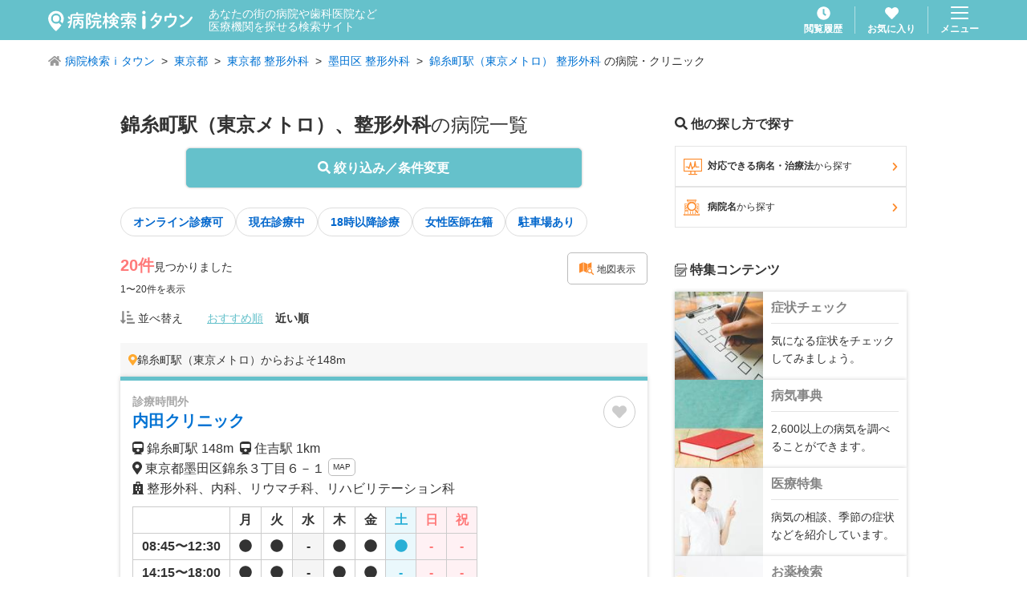

--- FILE ---
content_type: text/css; charset=UTF-8
request_url: https://medical.itp.ne.jp/_next/static/css/cefd5fa4954752f9.css
body_size: 8547
content:
abbr,address,article,aside,audio,b,blockquote,body,canvas,caption,cite,code,dd,del,details,dfn,div,dl,dt,em,fieldset,figcaption,figure,footer,form,h1,h2,h3,h4,h5,h6,header,hgroup,html,i,iframe,img,input,ins,kbd,label,legend,li,mark,menu,nav,object,ol,p,pre,q,samp,section,small,span,strong,sub,summary,sup,table,tbody,td,textarea,tfoot,th,thead,time,tr,ul,var,video{border:0;margin:0;padding:0;vertical-align:baseline;text-decoration:none;font-weight:400;font-style:normal;font-size:14px;box-sizing:border-box;word-break:break-word}body{font-family:Arial,Roboto,Droid Sans,ヒラギノ角ゴ ProN W3,Hiragino Kaku Gothic ProN,メイリオ,Meiryo,sans-serif;line-height:1.6;-ms-transform:rotate(.001deg);color:#333;-webkit-text-size-adjust:100%;-webkit-font-smoothing:antialiased}img{text-decoration:none;vertical-align:top;font-size:0}article,aside,details,figcaption,figure,footer,header,hgroup,main,menu,nav,section{display:block;box-sizing:border-box}:after,:before{box-sizing:border-box}ol,ul{list-style:none}table{border-collapse:collapse;border-spacing:0}a{color:#0072d3;text-decoration:none;box-sizing:border-box}a,area,button,map{outline:none}button{margin:0;padding:0;border:0;-webkit-appearance:none;-moz-appearance:none;appearance:none;background:none;cursor:pointer;font-size:inherit;color:inherit}p{color:#333}input:disabled{background-color:#fff}input[type=search]::-webkit-search-cancel-button,input[type=search]::-webkit-search-decoration,input[type=search]::-webkit-search-results-button,input[type=search]::-webkit-search-results-decoration{-webkit-appearance:none}span{color:inherit;font-size:inherit;font-weight:inherit}input::-ms-clear{visibility:hidden}.swal2-popup{width:400px!important;padding:20px!important}.swal2-title{padding:0!important;font-size:16px!important;margin-bottom:0!important;color:#333!important}.swal2-actions{flex-direction:row-reverse}.swal2-actions button{display:block;width:110px;border-radius:4px;border-width:2px!important;border-style:solid;color:#fff;text-align:center;font-size:16px!important;font-weight:700;padding:10px;line-height:1;transition:all .25s ease;margin:0 10px}.swal2-actions button:hover{background-color:#fff}.swal2-confirm{background-color:#65c1cb!important;border:2px solid #65c1cb!important}.swal2-confirm:hover{color:#65c1cb;background:#fff!important}.swal2-cancel{color:#65c1cb!important;border:2px solid #65c1cb!important;background:#fff!important}.swal2-cancel:hover{color:#fff!important;background:#65c1cb!important}.swal2-show{animation:fadein .2s!important}.swal2-hide{animation:fadeout .2s!important}.swal2-header{padding:0!important}.o-result-faq-link{font-weight:700;font-size:12px}.o-result-faq-contents>div{text-align:right}@keyframes fadein{0%{opacity:0}to{opacity:1}}@keyframes fadeout{0%{opacity:1}to{opacity:0}}.tooltip{display:block!important;z-index:500}.tooltip .tooltip-inner{background:#fcf3d0;color:red;border-radius:3px;padding:5px 10px 4px}.tooltip .tooltip-arrow{width:0;height:0;border-style:solid;position:absolute;margin:5px;border-color:#fcf3d0;z-index:1}.tooltip[x-placement^=top]{margin-bottom:5px;left:-40px!important}.tooltip[x-placement^=top] .tooltip-arrow{border-width:5px 5px 0;border-left-color:transparent!important;border-right-color:transparent!important;border-bottom-color:transparent!important;bottom:-5px;left:calc(10% - 5px)!important;margin-top:0;margin-bottom:0}.tooltip[x-placement^=bottom]{margin-top:5px}.tooltip[x-placement^=bottom] .tooltip-arrow{border-width:0 5px 5px;border-left-color:transparent!important;border-right-color:transparent!important;border-top-color:transparent!important;top:-5px;left:calc(50% - 5px);margin-top:0;margin-bottom:0}.tooltip[x-placement^=right]{margin-left:5px}.tooltip[x-placement^=right] .tooltip-arrow{border-width:5px 5px 5px 0;border-left-color:transparent!important;border-top-color:transparent!important;border-bottom-color:transparent!important;left:-5px;top:calc(50% - 5px);margin-left:0;margin-right:0}.tooltip[x-placement^=left]{margin-right:5px}.tooltip[x-placement^=left] .tooltip-arrow{border-width:5px 0 5px 5px;border-top-color:transparent!important;border-right-color:transparent!important;border-bottom-color:transparent!important;right:-5px;top:calc(50% - 5px);margin-left:0;margin-right:0}.tooltip.popover .popover-inner{background:#f9f9f9;color:#000;padding:24px;border-radius:5px;box-shadow:0 5px 30px rgba(0,0,0,.1)}.tooltip.popover .popover-arrow{border-color:#f9f9f9}.tooltip[aria-hidden=true]{visibility:hidden;opacity:0;transition:opacity .15s,visibility .15s}.tooltip[aria-hidden=false]{visibility:visible;opacity:1;transition:opacity .15s}.gm-style .gm-style-iw-c{border-radius:0;box-shadow:unset;border:1px solid #7ccbce;background:#e5f4f6;padding:10px!important;border-radius:2px}.gm-ui-hover-effect{display:none!important}.gm-style .gm-style-iw-d{overflow:unset!important}.gm-style .gm-style-iw-tc:after{background:#e5f4f6}.gm-style .gm-style-iw-tc:before{background:#7ccbce;-webkit-clip-path:polygon(0 0,50% 100%,100% 0);clip-path:polygon(0 0,50% 100%,100% 0);content:"";height:13px;left:-1px;position:absolute;top:-1px;width:27px}.u-mt0{margin-top:0!important}.u-mr0{margin-right:0!important}.u-mb0{margin-bottom:0!important}.u-ml0{margin-left:0!important}.u-pt0{padding-top:0!important}.u-pr0{padding-right:0!important}.u-pb0{padding-bottom:0!important}.u-pl0{padding-left:0!important}.u-mt5{margin-top:5px!important}.u-mr5{margin-right:5px!important}.u-mb5{margin-bottom:5px!important}.u-ml5{margin-left:5px!important}.u-pt5{padding-top:5px!important}.u-pr5{padding-right:5px!important}.u-pb5{padding-bottom:5px!important}.u-pl5{padding-left:5px!important}.u-mt10{margin-top:10px!important}.u-mr10{margin-right:10px!important}.u-mb10{margin-bottom:10px!important}.u-ml10{margin-left:10px!important}.u-pt10{padding-top:10px!important}.u-pr10{padding-right:10px!important}.u-pb10{padding-bottom:10px!important}.u-pl10{padding-left:10px!important}.u-mt15{margin-top:15px!important}.u-mr15{margin-right:15px!important}.u-mb15{margin-bottom:15px!important}.u-ml15{margin-left:15px!important}.u-pt15{padding-top:15px!important}.u-pr15{padding-right:15px!important}.u-pb15{padding-bottom:15px!important}.u-pl15{padding-left:15px!important}.u-mt20{margin-top:20px!important}.u-mr20{margin-right:20px!important}.u-mb20{margin-bottom:20px!important}.u-ml20{margin-left:20px!important}.u-pt20{padding-top:20px!important}.u-pr20{padding-right:20px!important}.u-pb20{padding-bottom:20px!important}.u-pl20{padding-left:20px!important}.u-mt25{margin-top:25px!important}.u-mr25{margin-right:25px!important}.u-mb25{margin-bottom:25px!important}.u-ml25{margin-left:25px!important}.u-pt25{padding-top:25px!important}.u-pr25{padding-right:25px!important}.u-pb25{padding-bottom:25px!important}.u-pl25{padding-left:25px!important}.u-mt30{margin-top:30px!important}.u-mr30{margin-right:30px!important}.u-mb30{margin-bottom:30px!important}.u-ml30{margin-left:30px!important}.u-pt30{padding-top:30px!important}.u-pr30{padding-right:30px!important}.u-pb30{padding-bottom:30px!important}.u-pl30{padding-left:30px!important}.u-mt35{margin-top:35px!important}.u-mr35{margin-right:35px!important}.u-mb35{margin-bottom:35px!important}.u-ml35{margin-left:35px!important}.u-pt35{padding-top:35px!important}.u-pr35{padding-right:35px!important}.u-pb35{padding-bottom:35px!important}.u-pl35{padding-left:35px!important}.u-mt40{margin-top:40px!important}.u-mr40{margin-right:40px!important}.u-mb40{margin-bottom:40px!important}.u-ml40{margin-left:40px!important}.u-pt40{padding-top:40px!important}.u-pr40{padding-right:40px!important}.u-pb40{padding-bottom:40px!important}.u-pl40{padding-left:40px!important}.u-mt45{margin-top:45px!important}.u-mr45{margin-right:45px!important}.u-mb45{margin-bottom:45px!important}.u-ml45{margin-left:45px!important}.u-pt45{padding-top:45px!important}.u-pr45{padding-right:45px!important}.u-pb45{padding-bottom:45px!important}.u-pl45{padding-left:45px!important}.u-mt50{margin-top:50px!important}.u-mr50{margin-right:50px!important}.u-mb50{margin-bottom:50px!important}.u-ml50{margin-left:50px!important}.u-pt50{padding-top:50px!important}.u-pr50{padding-right:50px!important}.u-pb50{padding-bottom:50px!important}.u-pl50{padding-left:50px!important}.u-mt55{margin-top:55px!important}.u-mr55{margin-right:55px!important}.u-mb55{margin-bottom:55px!important}.u-ml55{margin-left:55px!important}.u-pt55{padding-top:55px!important}.u-pr55{padding-right:55px!important}.u-pb55{padding-bottom:55px!important}.u-pl55{padding-left:55px!important}.u-mt60{margin-top:60px!important}.u-mr60{margin-right:60px!important}.u-mb60{margin-bottom:60px!important}.u-ml60{margin-left:60px!important}.u-pt60{padding-top:60px!important}.u-pr60{padding-right:60px!important}.u-pb60{padding-bottom:60px!important}.u-pl60{padding-left:60px!important}.u-mt65{margin-top:65px!important}.u-mr65{margin-right:65px!important}.u-mb65{margin-bottom:65px!important}.u-ml65{margin-left:65px!important}.u-pt65{padding-top:65px!important}.u-pr65{padding-right:65px!important}.u-pb65{padding-bottom:65px!important}.u-pl65{padding-left:65px!important}.u-mt70{margin-top:70px!important}.u-mr70{margin-right:70px!important}.u-mb70{margin-bottom:70px!important}.u-ml70{margin-left:70px!important}.u-pt70{padding-top:70px!important}.u-pr70{padding-right:70px!important}.u-pb70{padding-bottom:70px!important}.u-pl70{padding-left:70px!important}.u-mt75{margin-top:75px!important}.u-mr75{margin-right:75px!important}.u-mb75{margin-bottom:75px!important}.u-ml75{margin-left:75px!important}.u-pt75{padding-top:75px!important}.u-pr75{padding-right:75px!important}.u-pb75{padding-bottom:75px!important}.u-pl75{padding-left:75px!important}.u-mt80{margin-top:80px!important}.u-mr80{margin-right:80px!important}.u-mb80{margin-bottom:80px!important}.u-ml80{margin-left:80px!important}.u-pt80{padding-top:80px!important}.u-pr80{padding-right:80px!important}.u-pb80{padding-bottom:80px!important}.u-pl80{padding-left:80px!important}.u-mt85{margin-top:85px!important}.u-mr85{margin-right:85px!important}.u-mb85{margin-bottom:85px!important}.u-ml85{margin-left:85px!important}.u-pt85{padding-top:85px!important}.u-pr85{padding-right:85px!important}.u-pb85{padding-bottom:85px!important}.u-pl85{padding-left:85px!important}.u-mt90{margin-top:90px!important}.u-mr90{margin-right:90px!important}.u-mb90{margin-bottom:90px!important}.u-ml90{margin-left:90px!important}.u-pt90{padding-top:90px!important}.u-pr90{padding-right:90px!important}.u-pb90{padding-bottom:90px!important}.u-pl90{padding-left:90px!important}.u-mt95{margin-top:95px!important}.u-mr95{margin-right:95px!important}.u-mb95{margin-bottom:95px!important}.u-ml95{margin-left:95px!important}.u-pt95{padding-top:95px!important}.u-pr95{padding-right:95px!important}.u-pb95{padding-bottom:95px!important}.u-pl95{padding-left:95px!important}.u-mt100{margin-top:100px!important}.u-mr100{margin-right:100px!important}.u-mb100{margin-bottom:100px!important}.u-ml100{margin-left:100px!important}.u-pt100{padding-top:100px!important}.u-pr100{padding-right:100px!important}.u-pb100{padding-bottom:100px!important}.u-pl100{padding-left:100px!important}.u-fz10{font-size:10px!important}.u-fz11{font-size:11px!important}.u-fz12{font-size:12px!important}.u-fz13{font-size:13px!important}.u-fz14{font-size:14px!important}.u-fz15{font-size:15px!important}.u-fz16{font-size:16px!important}.u-fz17{font-size:17px!important}.u-fz18{font-size:18px!important}.u-fz19{font-size:19px!important}.u-fz20{font-size:20px!important}.u-fz21{font-size:21px!important}.u-fz22{font-size:22px!important}.u-fz23{font-size:23px!important}.u-fz24{font-size:24px!important}.u-fz25{font-size:25px!important}.u-fz26{font-size:26px!important}.u-fz27{font-size:27px!important}.u-fz28{font-size:28px!important}.u-fz29{font-size:29px!important}.u-fz30{font-size:30px!important}.u-fz31{font-size:31px!important}.u-fz32{font-size:32px!important}.u-fz33{font-size:33px!important}.u-fz34{font-size:34px!important}.u-fz35{font-size:35px!important}.u-fz36{font-size:36px!important}.u-fz37{font-size:37px!important}.u-fz38{font-size:38px!important}.u-fz39{font-size:39px!important}.u-fz40{font-size:40px!important}.u-fz41{font-size:41px!important}.u-fz42{font-size:42px!important}.u-fz43{font-size:43px!important}.u-fz44{font-size:44px!important}.u-fz45{font-size:45px!important}.u-fz46{font-size:46px!important}.u-fz47{font-size:47px!important}.u-fz48{font-size:48px!important}.u-fz49{font-size:49px!important}.u-fz50{font-size:50px!important}.u-font-bold{font-weight:700!important}.u-wh100p{display:block!important;width:100%!important;height:auto!important}.u-hover:hover{opacity:.7!important;transition:opacity .25s ease!important}.u-color-orange{color:#fd8b2c!important}.u-color-red{color:red!important}.u-color-pink{color:#ffb7c8!important}.u-color-blue{color:#131edd!important}.u-color-primary{color:#65c1cb!important}.u-color-black{color:#333!important}.u-vertical-align-text-top{vertical-align:text-top!important}.u-text-center{text-align:center!important}.u-text-right{text-align:right!important}.u-font-normal{font-weight:400!important}.u-flip{transform:rotate(118deg)!important}.swal2-popup.swal2-toast{box-sizing:border-box;grid-column:1/4!important;grid-row:1/4!important;grid-template-columns:min-content auto min-content;padding:1em;overflow-y:hidden;background:#fff;box-shadow:0 0 1px rgba(0,0,0,.075),0 1px 2px rgba(0,0,0,.075),1px 2px 4px rgba(0,0,0,.075),1px 3px 8px rgba(0,0,0,.075),2px 4px 16px rgba(0,0,0,.075);pointer-events:all}.swal2-popup.swal2-toast>*{grid-column:2}.swal2-popup.swal2-toast .swal2-title{margin:.5em 1em;padding:0;font-size:1em;text-align:initial}.swal2-popup.swal2-toast .swal2-loading{justify-content:center}.swal2-popup.swal2-toast .swal2-input{height:2em;margin:.5em;font-size:1em}.swal2-popup.swal2-toast .swal2-validation-message{font-size:1em}.swal2-popup.swal2-toast .swal2-footer{margin:.5em 0 0;padding:.5em 0 0;font-size:.8em}.swal2-popup.swal2-toast .swal2-close{grid-column:3/3;grid-row:1/99;align-self:center;width:.8em;height:.8em;margin:0;font-size:2em}.swal2-popup.swal2-toast .swal2-html-container{margin:.5em 1em;padding:0;overflow:initial;font-size:1em;text-align:initial}.swal2-popup.swal2-toast .swal2-html-container:empty{padding:0}.swal2-popup.swal2-toast .swal2-loader{grid-column:1;grid-row:1/99;align-self:center;width:2em;height:2em;margin:.25em}.swal2-popup.swal2-toast .swal2-icon{grid-column:1;grid-row:1/99;align-self:center;width:2em;min-width:2em;height:2em;margin:0 .5em 0 0}.swal2-popup.swal2-toast .swal2-icon .swal2-icon-content{display:flex;align-items:center;font-size:1.8em;font-weight:700}.swal2-popup.swal2-toast .swal2-icon.swal2-success .swal2-success-ring{width:2em;height:2em}.swal2-popup.swal2-toast .swal2-icon.swal2-error [class^=swal2-x-mark-line]{top:.875em;width:1.375em}.swal2-popup.swal2-toast .swal2-icon.swal2-error [class^=swal2-x-mark-line][class$=left]{left:.3125em}.swal2-popup.swal2-toast .swal2-icon.swal2-error [class^=swal2-x-mark-line][class$=right]{right:.3125em}.swal2-popup.swal2-toast .swal2-actions{justify-content:flex-start;height:auto;margin:.5em 0 0;padding:0 .5em}.swal2-popup.swal2-toast .swal2-styled{margin:.25em .5em;padding:.4em .6em;font-size:1em}.swal2-popup.swal2-toast .swal2-success{border-color:#a5dc86}.swal2-popup.swal2-toast .swal2-success [class^=swal2-success-circular-line]{position:absolute;width:1.6em;height:3em;transform:rotate(45deg);border-radius:50%}.swal2-popup.swal2-toast .swal2-success [class^=swal2-success-circular-line][class$=left]{top:-.8em;left:-.5em;transform:rotate(-45deg);transform-origin:2em 2em;border-radius:4em 0 0 4em}.swal2-popup.swal2-toast .swal2-success [class^=swal2-success-circular-line][class$=right]{top:-.25em;left:.9375em;transform-origin:0 1.5em;border-radius:0 4em 4em 0}.swal2-popup.swal2-toast .swal2-success .swal2-success-ring{width:2em;height:2em}.swal2-popup.swal2-toast .swal2-success .swal2-success-fix{top:0;left:.4375em;width:.4375em;height:2.6875em}.swal2-popup.swal2-toast .swal2-success [class^=swal2-success-line]{height:.3125em}.swal2-popup.swal2-toast .swal2-success [class^=swal2-success-line][class$=tip]{top:1.125em;left:.1875em;width:.75em}.swal2-popup.swal2-toast .swal2-success [class^=swal2-success-line][class$=long]{top:.9375em;right:.1875em;width:1.375em}.swal2-popup.swal2-toast .swal2-success.swal2-icon-show .swal2-success-line-tip{animation:swal2-toast-animate-success-line-tip .75s}.swal2-popup.swal2-toast .swal2-success.swal2-icon-show .swal2-success-line-long{animation:swal2-toast-animate-success-line-long .75s}.swal2-popup.swal2-toast.swal2-show{animation:swal2-toast-show .5s}.swal2-popup.swal2-toast.swal2-hide{animation:swal2-toast-hide .1s forwards}div:where(.swal2-container){display:grid;position:fixed;z-index:1060;inset:0;box-sizing:border-box;grid-template-areas:"top-start     top            top-end" "center-start  center         center-end" "bottom-start  bottom-center  bottom-end";grid-template-rows:minmax(min-content,auto) minmax(min-content,auto) minmax(min-content,auto);height:100%;padding:.625em;overflow-x:hidden;transition:background-color .1s;-webkit-overflow-scrolling:touch}div:where(.swal2-container).swal2-backdrop-show,div:where(.swal2-container).swal2-noanimation{background:rgba(0,0,0,.4)}div:where(.swal2-container).swal2-backdrop-hide{background:transparent!important}div:where(.swal2-container).swal2-bottom-start,div:where(.swal2-container).swal2-center-start,div:where(.swal2-container).swal2-top-start{grid-template-columns:minmax(0,1fr) auto auto}div:where(.swal2-container).swal2-bottom,div:where(.swal2-container).swal2-center,div:where(.swal2-container).swal2-top{grid-template-columns:auto minmax(0,1fr) auto}div:where(.swal2-container).swal2-bottom-end,div:where(.swal2-container).swal2-center-end,div:where(.swal2-container).swal2-top-end{grid-template-columns:auto auto minmax(0,1fr)}div:where(.swal2-container).swal2-top-start>.swal2-popup{align-self:start}div:where(.swal2-container).swal2-top>.swal2-popup{grid-column:2;align-self:start;justify-self:center}div:where(.swal2-container).swal2-top-end>.swal2-popup,div:where(.swal2-container).swal2-top-right>.swal2-popup{grid-column:3;align-self:start;justify-self:end}div:where(.swal2-container).swal2-center-left>.swal2-popup,div:where(.swal2-container).swal2-center-start>.swal2-popup{grid-row:2;align-self:center}div:where(.swal2-container).swal2-center>.swal2-popup{grid-column:2;grid-row:2;align-self:center;justify-self:center}div:where(.swal2-container).swal2-center-end>.swal2-popup,div:where(.swal2-container).swal2-center-right>.swal2-popup{grid-column:3;grid-row:2;align-self:center;justify-self:end}div:where(.swal2-container).swal2-bottom-left>.swal2-popup,div:where(.swal2-container).swal2-bottom-start>.swal2-popup{grid-column:1;grid-row:3;align-self:end}div:where(.swal2-container).swal2-bottom>.swal2-popup{grid-column:2;grid-row:3;justify-self:center;align-self:end}div:where(.swal2-container).swal2-bottom-end>.swal2-popup,div:where(.swal2-container).swal2-bottom-right>.swal2-popup{grid-column:3;grid-row:3;align-self:end;justify-self:end}div:where(.swal2-container).swal2-grow-fullscreen>.swal2-popup,div:where(.swal2-container).swal2-grow-row>.swal2-popup{grid-column:1/4;width:100%}div:where(.swal2-container).swal2-grow-column>.swal2-popup,div:where(.swal2-container).swal2-grow-fullscreen>.swal2-popup{grid-row:1/4;align-self:stretch}div:where(.swal2-container).swal2-no-transition{transition:none!important}div:where(.swal2-container) div:where(.swal2-popup){display:none;position:relative;box-sizing:border-box;grid-template-columns:minmax(0,100%);width:32em;max-width:100%;padding:0 0 1.25em;border:none;border-radius:5px;background:#fff;color:#545454;font-family:inherit;font-size:1rem}div:where(.swal2-container) div:where(.swal2-popup):focus{outline:none}div:where(.swal2-container) div:where(.swal2-popup).swal2-loading{overflow-y:hidden}div:where(.swal2-container) h2:where(.swal2-title){position:relative;max-width:100%;margin:0;padding:.8em 1em 0;color:inherit;font-size:1.875em;font-weight:600;text-align:center;text-transform:none;word-wrap:break-word}div:where(.swal2-container) div:where(.swal2-actions){display:flex;z-index:1;box-sizing:border-box;flex-wrap:wrap;align-items:center;justify-content:center;width:auto;margin:1.25em auto 0;padding:0}div:where(.swal2-container) div:where(.swal2-actions):not(.swal2-loading) .swal2-styled[disabled]{opacity:.4}div:where(.swal2-container) div:where(.swal2-actions):not(.swal2-loading) .swal2-styled:hover{background-image:linear-gradient(rgba(0,0,0,.1),rgba(0,0,0,.1))}div:where(.swal2-container) div:where(.swal2-actions):not(.swal2-loading) .swal2-styled:active{background-image:linear-gradient(rgba(0,0,0,.2),rgba(0,0,0,.2))}div:where(.swal2-container) div:where(.swal2-loader){display:none;align-items:center;justify-content:center;width:2.2em;height:2.2em;margin:0 1.875em;animation:swal2-rotate-loading 1.5s linear 0s infinite normal;border-radius:100%;border-color:#2778c4 transparent;border-style:solid;border-width:.25em}div:where(.swal2-container) button:where(.swal2-styled){margin:.3125em;padding:.625em 1.1em;transition:box-shadow .1s;box-shadow:0 0 0 3px transparent;font-weight:500}div:where(.swal2-container) button:where(.swal2-styled):not([disabled]){cursor:pointer}div:where(.swal2-container) button:where(.swal2-styled).swal2-confirm{border:0;border-radius:.25em;background:initial;background-color:#7066e0;color:#fff;font-size:1em}div:where(.swal2-container) button:where(.swal2-styled).swal2-confirm:focus{box-shadow:0 0 0 3px rgba(112,102,224,.5)}div:where(.swal2-container) button:where(.swal2-styled).swal2-deny{border:0;border-radius:.25em;background:initial;background-color:#dc3741;color:#fff;font-size:1em}div:where(.swal2-container) button:where(.swal2-styled).swal2-deny:focus{box-shadow:0 0 0 3px rgba(220,55,65,.5)}div:where(.swal2-container) button:where(.swal2-styled).swal2-cancel{border:0;border-radius:.25em;background:initial;background-color:#6e7881;color:#fff;font-size:1em}div:where(.swal2-container) button:where(.swal2-styled).swal2-cancel:focus{box-shadow:0 0 0 3px hsla(208,8%,47%,.5)}div:where(.swal2-container) button:where(.swal2-styled).swal2-default-outline:focus{box-shadow:0 0 0 3px rgba(100,150,200,.5)}div:where(.swal2-container) button:where(.swal2-styled):focus{outline:none}div:where(.swal2-container) button:where(.swal2-styled)::-moz-focus-inner{border:0}div:where(.swal2-container) div:where(.swal2-footer){margin:1em 0 0;padding:1em 1em 0;border-top:1px solid #eee;color:inherit;font-size:1em;text-align:center}div:where(.swal2-container) .swal2-timer-progress-bar-container{position:absolute;right:0;bottom:0;left:0;grid-column:auto!important;overflow:hidden;border-bottom-right-radius:5px;border-bottom-left-radius:5px}div:where(.swal2-container) div:where(.swal2-timer-progress-bar){width:100%;height:.25em;background:rgba(0,0,0,.2)}div:where(.swal2-container) img:where(.swal2-image){max-width:100%;margin:2em auto 1em}div:where(.swal2-container) button:where(.swal2-close){z-index:2;align-items:center;justify-content:center;width:1.2em;height:1.2em;margin-top:0;margin-right:0;margin-bottom:-1.2em;padding:0;overflow:hidden;transition:color .1s,box-shadow .1s;border:none;border-radius:5px;background:transparent;color:#ccc;font-family:monospace;font-size:2.5em;cursor:pointer;justify-self:end}div:where(.swal2-container) button:where(.swal2-close):hover{transform:none;background:transparent;color:#f27474}div:where(.swal2-container) button:where(.swal2-close):focus{outline:none;box-shadow:inset 0 0 0 3px rgba(100,150,200,.5)}div:where(.swal2-container) button:where(.swal2-close)::-moz-focus-inner{border:0}div:where(.swal2-container) .swal2-html-container{z-index:1;justify-content:center;margin:1em 1.6em .3em;padding:0;overflow:auto;color:inherit;font-size:1.125em;font-weight:400;line-height:normal;text-align:center;word-wrap:break-word;word-break:break-word}div:where(.swal2-container) div:where(.swal2-radio),div:where(.swal2-container) input:where(.swal2-file),div:where(.swal2-container) input:where(.swal2-input),div:where(.swal2-container) label:where(.swal2-checkbox),div:where(.swal2-container) select:where(.swal2-select),div:where(.swal2-container) textarea:where(.swal2-textarea){margin:1em 2em 3px}div:where(.swal2-container) input:where(.swal2-file),div:where(.swal2-container) input:where(.swal2-input),div:where(.swal2-container) textarea:where(.swal2-textarea){box-sizing:border-box;width:auto;transition:border-color .1s,box-shadow .1s;border:1px solid #d9d9d9;border-radius:.1875em;background:transparent;box-shadow:inset 0 1px 1px rgba(0,0,0,.06),0 0 0 3px transparent;color:inherit;font-size:1.125em}div:where(.swal2-container) input:where(.swal2-file).swal2-inputerror,div:where(.swal2-container) input:where(.swal2-input).swal2-inputerror,div:where(.swal2-container) textarea:where(.swal2-textarea).swal2-inputerror{border-color:#f27474!important;box-shadow:0 0 2px #f27474!important}div:where(.swal2-container) input:where(.swal2-file):focus,div:where(.swal2-container) input:where(.swal2-input):focus,div:where(.swal2-container) textarea:where(.swal2-textarea):focus{border:1px solid #b4dbed;outline:none;box-shadow:inset 0 1px 1px rgba(0,0,0,.06),0 0 0 3px rgba(100,150,200,.5)}div:where(.swal2-container) input:where(.swal2-file)::placeholder,div:where(.swal2-container) input:where(.swal2-input)::placeholder,div:where(.swal2-container) textarea:where(.swal2-textarea)::placeholder{color:#ccc}div:where(.swal2-container) .swal2-range{margin:1em 2em 3px;background:#fff}div:where(.swal2-container) .swal2-range input{width:80%}div:where(.swal2-container) .swal2-range output{width:20%;color:inherit;font-weight:600;text-align:center}div:where(.swal2-container) .swal2-range input,div:where(.swal2-container) .swal2-range output{height:2.625em;padding:0;font-size:1.125em;line-height:2.625em}div:where(.swal2-container) .swal2-input{height:2.625em;padding:0 .75em}div:where(.swal2-container) .swal2-file{width:75%;margin-right:auto;margin-left:auto;background:transparent;font-size:1.125em}div:where(.swal2-container) .swal2-textarea{height:6.75em;padding:.75em}div:where(.swal2-container) .swal2-select{min-width:50%;max-width:100%;padding:.375em .625em;background:transparent;color:inherit;font-size:1.125em}div:where(.swal2-container) .swal2-checkbox,div:where(.swal2-container) .swal2-radio{align-items:center;justify-content:center;background:#fff;color:inherit}div:where(.swal2-container) .swal2-checkbox label,div:where(.swal2-container) .swal2-radio label{margin:0 .6em;font-size:1.125em}div:where(.swal2-container) .swal2-checkbox input,div:where(.swal2-container) .swal2-radio input{flex-shrink:0;margin:0 .4em}div:where(.swal2-container) label:where(.swal2-input-label){display:flex;justify-content:center;margin:1em auto 0}div:where(.swal2-container) div:where(.swal2-validation-message){align-items:center;justify-content:center;margin:1em 0 0;padding:.625em;overflow:hidden;background:#f0f0f0;color:#666;font-size:1em;font-weight:300}div:where(.swal2-container) div:where(.swal2-validation-message):before{content:"!";display:inline-block;width:1.5em;min-width:1.5em;height:1.5em;margin:0 .625em;border-radius:50%;background-color:#f27474;color:#fff;font-weight:600;line-height:1.5em;text-align:center}div:where(.swal2-container) .swal2-progress-steps{flex-wrap:wrap;align-items:center;max-width:100%;margin:1.25em auto;padding:0;background:transparent;font-weight:600}div:where(.swal2-container) .swal2-progress-steps li{display:inline-block;position:relative}div:where(.swal2-container) .swal2-progress-steps .swal2-progress-step{z-index:20;flex-shrink:0;width:2em;height:2em;border-radius:2em;background:#2778c4;color:#fff;line-height:2em;text-align:center}div:where(.swal2-container) .swal2-progress-steps .swal2-progress-step.swal2-active-progress-step{background:#2778c4}div:where(.swal2-container) .swal2-progress-steps .swal2-progress-step.swal2-active-progress-step~.swal2-progress-step{background:#add8e6;color:#fff}div:where(.swal2-container) .swal2-progress-steps .swal2-progress-step.swal2-active-progress-step~.swal2-progress-step-line{background:#add8e6}div:where(.swal2-container) .swal2-progress-steps .swal2-progress-step-line{z-index:10;flex-shrink:0;width:2.5em;height:.4em;margin:0 -1px;background:#2778c4}div:where(.swal2-icon){position:relative;box-sizing:content-box;justify-content:center;width:5em;height:5em;margin:2.5em auto .6em;border-radius:50%;border:.25em solid #000;font-family:inherit;line-height:5em;cursor:default;-webkit-user-select:none;-moz-user-select:none;user-select:none}div:where(.swal2-icon) .swal2-icon-content{display:flex;align-items:center;font-size:3.75em}div:where(.swal2-icon).swal2-error{border-color:#f27474;color:#f27474}div:where(.swal2-icon).swal2-error .swal2-x-mark{position:relative;flex-grow:1}div:where(.swal2-icon).swal2-error [class^=swal2-x-mark-line]{display:block;position:absolute;top:2.3125em;width:2.9375em;height:.3125em;border-radius:.125em;background-color:#f27474}div:where(.swal2-icon).swal2-error [class^=swal2-x-mark-line][class$=left]{left:1.0625em;transform:rotate(45deg)}div:where(.swal2-icon).swal2-error [class^=swal2-x-mark-line][class$=right]{right:1em;transform:rotate(-45deg)}div:where(.swal2-icon).swal2-error.swal2-icon-show{animation:swal2-animate-error-icon .5s}div:where(.swal2-icon).swal2-error.swal2-icon-show .swal2-x-mark{animation:swal2-animate-error-x-mark .5s}div:where(.swal2-icon).swal2-warning{border-color:#facea8;color:#f8bb86}div:where(.swal2-icon).swal2-warning.swal2-icon-show{animation:swal2-animate-error-icon .5s}div:where(.swal2-icon).swal2-warning.swal2-icon-show .swal2-icon-content{animation:swal2-animate-i-mark .5s}div:where(.swal2-icon).swal2-info{border-color:#9de0f6;color:#3fc3ee}div:where(.swal2-icon).swal2-info.swal2-icon-show{animation:swal2-animate-error-icon .5s}div:where(.swal2-icon).swal2-info.swal2-icon-show .swal2-icon-content{animation:swal2-animate-i-mark .8s}div:where(.swal2-icon).swal2-question{border-color:#c9dae1;color:#87adbd}div:where(.swal2-icon).swal2-question.swal2-icon-show{animation:swal2-animate-error-icon .5s}div:where(.swal2-icon).swal2-question.swal2-icon-show .swal2-icon-content{animation:swal2-animate-question-mark .8s}div:where(.swal2-icon).swal2-success{border-color:#a5dc86;color:#a5dc86}div:where(.swal2-icon).swal2-success [class^=swal2-success-circular-line]{position:absolute;width:3.75em;height:7.5em;transform:rotate(45deg);border-radius:50%}div:where(.swal2-icon).swal2-success [class^=swal2-success-circular-line][class$=left]{top:-.4375em;left:-2.0635em;transform:rotate(-45deg);transform-origin:3.75em 3.75em;border-radius:7.5em 0 0 7.5em}div:where(.swal2-icon).swal2-success [class^=swal2-success-circular-line][class$=right]{top:-.6875em;left:1.875em;transform:rotate(-45deg);transform-origin:0 3.75em;border-radius:0 7.5em 7.5em 0}div:where(.swal2-icon).swal2-success .swal2-success-ring{position:absolute;z-index:2;top:-.25em;left:-.25em;box-sizing:content-box;width:100%;height:100%;border:.25em solid hsla(98,55%,69%,.3);border-radius:50%}div:where(.swal2-icon).swal2-success .swal2-success-fix{position:absolute;z-index:1;top:.5em;left:1.625em;width:.4375em;height:5.625em;transform:rotate(-45deg)}div:where(.swal2-icon).swal2-success [class^=swal2-success-line]{display:block;position:absolute;z-index:2;height:.3125em;border-radius:.125em;background-color:#a5dc86}div:where(.swal2-icon).swal2-success [class^=swal2-success-line][class$=tip]{top:2.875em;left:.8125em;width:1.5625em;transform:rotate(45deg)}div:where(.swal2-icon).swal2-success [class^=swal2-success-line][class$=long]{top:2.375em;right:.5em;width:2.9375em;transform:rotate(-45deg)}div:where(.swal2-icon).swal2-success.swal2-icon-show .swal2-success-line-tip{animation:swal2-animate-success-line-tip .75s}div:where(.swal2-icon).swal2-success.swal2-icon-show .swal2-success-line-long{animation:swal2-animate-success-line-long .75s}div:where(.swal2-icon).swal2-success.swal2-icon-show .swal2-success-circular-line-right{animation:swal2-rotate-success-circular-line 4.25s ease-in}[class^=swal2]{-webkit-tap-highlight-color:rgba(0,0,0,0)}.swal2-show{animation:swal2-show .3s}.swal2-hide{animation:swal2-hide .15s forwards}.swal2-noanimation{transition:none}.swal2-scrollbar-measure{position:absolute;top:-9999px;width:50px;height:50px;overflow:scroll}.swal2-rtl .swal2-close{margin-right:0;margin-left:0}.swal2-rtl .swal2-timer-progress-bar{right:0;left:auto}@keyframes swal2-toast-show{0%{transform:translateY(-.625em) rotate(2deg)}33%{transform:translateY(0) rotate(-2deg)}66%{transform:translateY(.3125em) rotate(2deg)}to{transform:translateY(0) rotate(0deg)}}@keyframes swal2-toast-hide{to{transform:rotate(1deg);opacity:0}}@keyframes swal2-toast-animate-success-line-tip{0%{top:.5625em;left:.0625em;width:0}54%{top:.125em;left:.125em;width:0}70%{top:.625em;left:-.25em;width:1.625em}84%{top:1.0625em;left:.75em;width:.5em}to{top:1.125em;left:.1875em;width:.75em}}@keyframes swal2-toast-animate-success-line-long{0%{top:1.625em;right:1.375em;width:0}65%{top:1.25em;right:.9375em;width:0}84%{top:.9375em;right:0;width:1.125em}to{top:.9375em;right:.1875em;width:1.375em}}@keyframes swal2-show{0%{transform:scale(.7)}45%{transform:scale(1.05)}80%{transform:scale(.95)}to{transform:scale(1)}}@keyframes swal2-hide{0%{transform:scale(1);opacity:1}to{transform:scale(.5);opacity:0}}@keyframes swal2-animate-success-line-tip{0%{top:1.1875em;left:.0625em;width:0}54%{top:1.0625em;left:.125em;width:0}70%{top:2.1875em;left:-.375em;width:3.125em}84%{top:3em;left:1.3125em;width:1.0625em}to{top:2.8125em;left:.8125em;width:1.5625em}}@keyframes swal2-animate-success-line-long{0%{top:3.375em;right:2.875em;width:0}65%{top:3.375em;right:2.875em;width:0}84%{top:2.1875em;right:0;width:3.4375em}to{top:2.375em;right:.5em;width:2.9375em}}@keyframes swal2-rotate-success-circular-line{0%{transform:rotate(-45deg)}5%{transform:rotate(-45deg)}12%{transform:rotate(-405deg)}to{transform:rotate(-405deg)}}@keyframes swal2-animate-error-x-mark{0%{margin-top:1.625em;transform:scale(.4);opacity:0}50%{margin-top:1.625em;transform:scale(.4);opacity:0}80%{margin-top:-.375em;transform:scale(1.15)}to{margin-top:0;transform:scale(1);opacity:1}}@keyframes swal2-animate-error-icon{0%{transform:rotateX(100deg);opacity:0}to{transform:rotateX(0deg);opacity:1}}@keyframes swal2-rotate-loading{0%{transform:rotate(0deg)}to{transform:rotate(1turn)}}@keyframes swal2-animate-question-mark{0%{transform:rotateY(-1turn)}to{transform:rotateY(0)}}@keyframes swal2-animate-i-mark{0%{transform:rotate(45deg);opacity:0}25%{transform:rotate(-25deg);opacity:.4}50%{transform:rotate(15deg);opacity:.8}75%{transform:rotate(-5deg);opacity:1}to{transform:rotateX(0);opacity:1}}body.swal2-shown:not(.swal2-no-backdrop):not(.swal2-toast-shown){overflow:hidden}body.swal2-height-auto{height:auto!important}body.swal2-no-backdrop .swal2-container{background-color:transparent!important;pointer-events:none}body.swal2-no-backdrop .swal2-container .swal2-popup{pointer-events:all}body.swal2-no-backdrop .swal2-container .swal2-modal{box-shadow:0 0 10px rgba(0,0,0,.4)}@media print{body.swal2-shown:not(.swal2-no-backdrop):not(.swal2-toast-shown){overflow-y:scroll!important}body.swal2-shown:not(.swal2-no-backdrop):not(.swal2-toast-shown)>[aria-hidden=true]{display:none}body.swal2-shown:not(.swal2-no-backdrop):not(.swal2-toast-shown) .swal2-container{position:static!important}}body.swal2-toast-shown .swal2-container{box-sizing:border-box;width:360px;max-width:100%;background-color:transparent;pointer-events:none}body.swal2-toast-shown .swal2-container.swal2-top{inset:0 auto auto 50%;transform:translateX(-50%)}body.swal2-toast-shown .swal2-container.swal2-top-end,body.swal2-toast-shown .swal2-container.swal2-top-right{inset:0 0 auto auto}body.swal2-toast-shown .swal2-container.swal2-top-left,body.swal2-toast-shown .swal2-container.swal2-top-start{inset:0 auto auto 0}body.swal2-toast-shown .swal2-container.swal2-center-left,body.swal2-toast-shown .swal2-container.swal2-center-start{inset:50% auto auto 0;transform:translateY(-50%)}body.swal2-toast-shown .swal2-container.swal2-center{inset:50% auto auto 50%;transform:translate(-50%,-50%)}body.swal2-toast-shown .swal2-container.swal2-center-end,body.swal2-toast-shown .swal2-container.swal2-center-right{inset:50% 0 auto auto;transform:translateY(-50%)}body.swal2-toast-shown .swal2-container.swal2-bottom-left,body.swal2-toast-shown .swal2-container.swal2-bottom-start{inset:auto auto 0 0}body.swal2-toast-shown .swal2-container.swal2-bottom{inset:auto auto 0 50%;transform:translateX(-50%)}body.swal2-toast-shown .swal2-container.swal2-bottom-end,body.swal2-toast-shown .swal2-container.swal2-bottom-right{inset:auto 0 0 auto}:host,:root{--fa-font-solid:normal 900 1em/1 "Font Awesome 6 Solid";--fa-font-regular:normal 400 1em/1 "Font Awesome 6 Regular";--fa-font-light:normal 300 1em/1 "Font Awesome 6 Light";--fa-font-thin:normal 100 1em/1 "Font Awesome 6 Thin";--fa-font-duotone:normal 900 1em/1 "Font Awesome 6 Duotone";--fa-font-sharp-solid:normal 900 1em/1 "Font Awesome 6 Sharp";--fa-font-sharp-regular:normal 400 1em/1 "Font Awesome 6 Sharp";--fa-font-sharp-light:normal 300 1em/1 "Font Awesome 6 Sharp";--fa-font-brands:normal 400 1em/1 "Font Awesome 6 Brands"}svg:not(:host).svg-inline--fa,svg:not(:root).svg-inline--fa{overflow:visible;box-sizing:content-box}.svg-inline--fa{display:var(--fa-display,inline-block);height:1em;overflow:visible;vertical-align:-.125em}.svg-inline--fa.fa-2xs{vertical-align:.1em}.svg-inline--fa.fa-xs{vertical-align:0}.svg-inline--fa.fa-sm{vertical-align:-.07143em}.svg-inline--fa.fa-lg{vertical-align:-.2em}.svg-inline--fa.fa-xl{vertical-align:-.25em}.svg-inline--fa.fa-2xl{vertical-align:-.3125em}.svg-inline--fa.fa-pull-left{margin-right:var(--fa-pull-margin,.3em);width:auto}.svg-inline--fa.fa-pull-right{margin-left:var(--fa-pull-margin,.3em);width:auto}.svg-inline--fa.fa-li{width:var(--fa-li-width,2em);top:.25em}.svg-inline--fa.fa-fw{width:var(--fa-fw-width,1.25em)}.fa-layers svg.svg-inline--fa{bottom:0;left:0;margin:auto;position:absolute;right:0;top:0}.fa-layers-counter,.fa-layers-text{display:inline-block;position:absolute;text-align:center}.fa-layers{display:inline-block;height:1em;position:relative;text-align:center;vertical-align:-.125em;width:1em}.fa-layers svg.svg-inline--fa{transform-origin:center center}.fa-layers-text{left:50%;top:50%;transform:translate(-50%,-50%);transform-origin:center center}.fa-layers-counter{background-color:var(--fa-counter-background-color,#ff253a);border-radius:var(--fa-counter-border-radius,1em);box-sizing:border-box;color:var(--fa-inverse,#fff);line-height:var(--fa-counter-line-height,1);max-width:var(--fa-counter-max-width,5em);min-width:var(--fa-counter-min-width,1.5em);overflow:hidden;padding:var(--fa-counter-padding,.25em .5em);right:var(--fa-right,0);text-overflow:ellipsis;top:var(--fa-top,0);transform:scale(var(--fa-counter-scale,.25));transform-origin:top right}.fa-layers-bottom-right{bottom:var(--fa-bottom,0);right:var(--fa-right,0);top:auto;transform:scale(var(--fa-layers-scale,.25));transform-origin:bottom right}.fa-layers-bottom-left{bottom:var(--fa-bottom,0);left:var(--fa-left,0);right:auto;top:auto;transform:scale(var(--fa-layers-scale,.25));transform-origin:bottom left}.fa-layers-top-right{top:var(--fa-top,0);right:var(--fa-right,0);transform:scale(var(--fa-layers-scale,.25));transform-origin:top right}.fa-layers-top-left{left:var(--fa-left,0);right:auto;top:var(--fa-top,0);transform:scale(var(--fa-layers-scale,.25));transform-origin:top left}.fa-1x{font-size:1em}.fa-2x{font-size:2em}.fa-3x{font-size:3em}.fa-4x{font-size:4em}.fa-5x{font-size:5em}.fa-6x{font-size:6em}.fa-7x{font-size:7em}.fa-8x{font-size:8em}.fa-9x{font-size:9em}.fa-10x{font-size:10em}.fa-2xs{font-size:.625em;line-height:.1em;vertical-align:.225em}.fa-xs{font-size:.75em;line-height:.08333em;vertical-align:.125em}.fa-sm{font-size:.875em;line-height:.07143em;vertical-align:.05357em}.fa-lg{font-size:1.25em;line-height:.05em;vertical-align:-.075em}.fa-xl{font-size:1.5em;line-height:.04167em;vertical-align:-.125em}.fa-2xl{font-size:2em;line-height:.03125em;vertical-align:-.1875em}.fa-fw{text-align:center;width:1.25em}.fa-ul{list-style-type:none;margin-left:var(--fa-li-margin,2.5em);padding-left:0}.fa-ul>li{position:relative}.fa-li{left:calc(var(--fa-li-width, 2em) * -1);position:absolute;text-align:center;width:var(--fa-li-width,2em);line-height:inherit}.fa-border{border-color:var(--fa-border-color,#eee);border-radius:var(--fa-border-radius,.1em);border-style:var(--fa-border-style,solid);border-width:var(--fa-border-width,.08em);padding:var(--fa-border-padding,.2em .25em .15em)}.fa-pull-left{float:left;margin-right:var(--fa-pull-margin,.3em)}.fa-pull-right{float:right;margin-left:var(--fa-pull-margin,.3em)}.fa-beat{animation-name:fa-beat;animation-delay:var(--fa-animation-delay,0s);animation-direction:var(--fa-animation-direction,normal);animation-duration:var(--fa-animation-duration,1s);animation-iteration-count:var(--fa-animation-iteration-count,infinite);animation-timing-function:var(--fa-animation-timing,ease-in-out)}.fa-bounce{animation-name:fa-bounce;animation-delay:var(--fa-animation-delay,0s);animation-direction:var(--fa-animation-direction,normal);animation-duration:var(--fa-animation-duration,1s);animation-iteration-count:var(--fa-animation-iteration-count,infinite);animation-timing-function:var(--fa-animation-timing,cubic-bezier(.28,.84,.42,1))}.fa-fade{animation-name:fa-fade;animation-iteration-count:var(--fa-animation-iteration-count,infinite);animation-timing-function:var(--fa-animation-timing,cubic-bezier(.4,0,.6,1))}.fa-beat-fade,.fa-fade{animation-delay:var(--fa-animation-delay,0s);animation-direction:var(--fa-animation-direction,normal);animation-duration:var(--fa-animation-duration,1s)}.fa-beat-fade{animation-name:fa-beat-fade;animation-iteration-count:var(--fa-animation-iteration-count,infinite);animation-timing-function:var(--fa-animation-timing,cubic-bezier(.4,0,.6,1))}.fa-flip{animation-name:fa-flip;animation-delay:var(--fa-animation-delay,0s);animation-direction:var(--fa-animation-direction,normal);animation-duration:var(--fa-animation-duration,1s);animation-iteration-count:var(--fa-animation-iteration-count,infinite);animation-timing-function:var(--fa-animation-timing,ease-in-out)}.fa-shake{animation-name:fa-shake;animation-duration:var(--fa-animation-duration,1s);animation-iteration-count:var(--fa-animation-iteration-count,infinite);animation-timing-function:var(--fa-animation-timing,linear)}.fa-shake,.fa-spin{animation-delay:var(--fa-animation-delay,0s);animation-direction:var(--fa-animation-direction,normal)}.fa-spin{animation-name:fa-spin;animation-duration:var(--fa-animation-duration,2s);animation-iteration-count:var(--fa-animation-iteration-count,infinite);animation-timing-function:var(--fa-animation-timing,linear)}.fa-spin-reverse{--fa-animation-direction:reverse}.fa-pulse,.fa-spin-pulse{animation-name:fa-spin;animation-direction:var(--fa-animation-direction,normal);animation-duration:var(--fa-animation-duration,1s);animation-iteration-count:var(--fa-animation-iteration-count,infinite);animation-timing-function:var(--fa-animation-timing,steps(8))}@media (prefers-reduced-motion:reduce){.fa-beat,.fa-beat-fade,.fa-bounce,.fa-fade,.fa-flip,.fa-pulse,.fa-shake,.fa-spin,.fa-spin-pulse{animation-delay:-1ms;animation-duration:1ms;animation-iteration-count:1;transition-delay:0s;transition-duration:0s}}@keyframes fa-beat{0%,90%{transform:scale(1)}45%{transform:scale(var(--fa-beat-scale,1.25))}}@keyframes fa-bounce{0%{transform:scale(1) translateY(0)}10%{transform:scale(var(--fa-bounce-start-scale-x,1.1),var(--fa-bounce-start-scale-y,.9)) translateY(0)}30%{transform:scale(var(--fa-bounce-jump-scale-x,.9),var(--fa-bounce-jump-scale-y,1.1)) translateY(var(--fa-bounce-height,-.5em))}50%{transform:scale(var(--fa-bounce-land-scale-x,1.05),var(--fa-bounce-land-scale-y,.95)) translateY(0)}57%{transform:scale(1) translateY(var(--fa-bounce-rebound,-.125em))}64%{transform:scale(1) translateY(0)}to{transform:scale(1) translateY(0)}}@keyframes fa-fade{50%{opacity:var(--fa-fade-opacity,.4)}}@keyframes fa-beat-fade{0%,to{opacity:var(--fa-beat-fade-opacity,.4);transform:scale(1)}50%{opacity:1;transform:scale(var(--fa-beat-fade-scale,1.125))}}@keyframes fa-flip{50%{transform:rotate3d(var(--fa-flip-x,0),var(--fa-flip-y,1),var(--fa-flip-z,0),var(--fa-flip-angle,-180deg))}}@keyframes fa-shake{0%{transform:rotate(-15deg)}4%{transform:rotate(15deg)}24%,8%{transform:rotate(-18deg)}12%,28%{transform:rotate(18deg)}16%{transform:rotate(-22deg)}20%{transform:rotate(22deg)}32%{transform:rotate(-12deg)}36%{transform:rotate(12deg)}40%,to{transform:rotate(0deg)}}@keyframes fa-spin{0%{transform:rotate(0deg)}to{transform:rotate(1turn)}}.fa-rotate-90{transform:rotate(90deg)}.fa-rotate-180{transform:rotate(180deg)}.fa-rotate-270{transform:rotate(270deg)}.fa-flip-horizontal{transform:scaleX(-1)}.fa-flip-vertical{transform:scaleY(-1)}.fa-flip-both,.fa-flip-horizontal.fa-flip-vertical{transform:scale(-1)}.fa-rotate-by{transform:rotate(var(--fa-rotate-angle,none))}.fa-stack{display:inline-block;vertical-align:middle;height:2em;position:relative;width:2.5em}.fa-stack-1x,.fa-stack-2x{bottom:0;left:0;margin:auto;position:absolute;right:0;top:0;z-index:var(--fa-stack-z-index,auto)}.svg-inline--fa.fa-stack-1x{height:1em;width:1.25em}.svg-inline--fa.fa-stack-2x{height:2em;width:2.5em}.fa-inverse{color:var(--fa-inverse,#fff)}.fa-sr-only,.fa-sr-only-focusable:not(:focus),.sr-only,.sr-only-focusable:not(:focus){position:absolute;width:1px;height:1px;padding:0;margin:-1px;overflow:hidden;clip:rect(0,0,0,0);white-space:nowrap;border-width:0}.svg-inline--fa .fa-primary{fill:var(--fa-primary-color,currentColor);opacity:var(--fa-primary-opacity,1)}.svg-inline--fa .fa-secondary{fill:var(--fa-secondary-color,currentColor)}.svg-inline--fa .fa-secondary,.svg-inline--fa.fa-swap-opacity .fa-primary{opacity:var(--fa-secondary-opacity,.4)}.svg-inline--fa.fa-swap-opacity .fa-secondary{opacity:var(--fa-primary-opacity,1)}.svg-inline--fa mask .fa-primary,.svg-inline--fa mask .fa-secondary{fill:#000}.fa-duotone.fa-inverse,.fad.fa-inverse{color:var(--fa-inverse,#fff)}

--- FILE ---
content_type: application/javascript; charset=UTF-8
request_url: https://medical.itp.ne.jp/_next/static/chunks/431-4c8c0f655d1a6ded.js
body_size: 4372
content:
(self.webpackChunk_N_E=self.webpackChunk_N_E||[]).push([[431],{690:function(e,o,a){"use strict";a.d(o,{Z:function(){return CustomHead}});var r=a(5893),t=a(9008),n=a.n(t),_=a(1163);function CustomHead(e){let{data:o}=e,a=(0,_.useRouter)(),t={title:"【病院検索ｉタウン】全国の病院・医院・歯科などを探せる病院検索サイト",description:"病院検索ｉタウンはNTTタウンページ（株）が運営する病院検索サイトです。複数の診療科目での検索や、駅周辺や現在地周辺など、あなたのニーズに合わせた病院・医院・歯科などを探せます。",keywords:"病院,医院,クリニック,歯科,病名,検索,病院検索ｉタウン",...o};return(null==o?void 0:o.title)&&(t.title="".concat(t.title,"【病院検索ｉタウン】")),(0,r.jsx)(r.Fragment,{children:(0,r.jsxs)(n(),{children:[(0,r.jsx)("title",{children:t.title}),(0,r.jsx)("meta",{name:"description",content:"Generated by create next app"}),(0,r.jsx)("meta",{name:"viewport",content:"width=device-width, initial-scale=1, user-scalable=no"}),(0,r.jsx)("meta",{name:"format-detection",content:"telephone=no"}),(0,r.jsx)("meta",{name:"author",content:"NTTタウンページ株式会社"}),(0,r.jsx)("meta",{name:"copyright",content:"Copyright \xa9 NTTタウンページ株式会社 All rights reserved."}),(0,r.jsx)("meta",{name:"description",content:t.description}),(0,r.jsx)("meta",{name:"keywords",content:t.keywords}),(0,r.jsx)("meta",{property:"og:url",content:"".concat("https://medical.itp.ne.jp").concat(a.pathname)}),(0,r.jsx)("meta",{property:"og:type",content:"/"===a.pathname?"website":"article"}),(0,r.jsx)("meta",{property:"og:title",content:t.title}),(0,r.jsx)("meta",{property:"og:description",content:t.description}),(0,r.jsx)("meta",{property:"og:site_name",content:"病院検索ｉタウン"}),(0,r.jsx)("meta",{property:"og:locale",content:"ja_JP"}),t.noindex&&(0,r.jsx)("meta",{name:"robots",content:"noindex,nofollow"}),(0,r.jsx)("link",{rel:"icon",href:"/img/favicon.ico"}),(0,r.jsx)("link",{rel:"apple-touch-icon",href:"/img/apple-touch-icon.png",sizes:"180x180"}),t.canonical&&(0,r.jsx)("link",{rel:"canonical",href:t.canonical})]})})}},7225:function(e,o,a){"use strict";var r=a(5893),t=a(7294),n=a(4176),_=a.n(n);let c=(0,t.memo)(e=>{let{className:o,options:a}=e,t="".concat(_().customIcon);if(a)for(let e of a)t+=" ".concat(_()["customIcon--".concat(e)]);return o&&(t+=" ".concat(o)),(0,r.jsx)("i",{className:t})});c.displayName="CustomIcon",o.Z=c},660:function(e,o,a){"use strict";a.d(o,{Z:function(){return w}});var r=a(5893),t=a(8399),n=a.n(t),_=a(7294),c=a(1664),s=a.n(c),l=a(5675),i=a.n(l),m=a(8609),d=a.n(m),u=a(9603),h=a(1436);let I=(0,_.memo)(e=>{let{children:o,options:a,disableArrow:t,className:n,href:_,onClick:c,target:l,natural:i}=e,m="".concat(d().arrowItem);if(a)for(let e of a)m+=" ".concat(d()["arrowItem--".concat(e)]);return(n&&(m+=" ".concat(n)),i)?(0,r.jsxs)("a",{href:_,className:m,target:l,rel:"_blank"===l?"noopener noreferrer":"",children:[o,!t&&(0,r.jsx)(u.G,{icon:h._tD,className:d().arrowItem__rightIcon})]}):_?(0,r.jsxs)(s(),{href:_,className:m,target:l,rel:"_blank"===l?"noopener noreferrer":"",children:[o,!t&&(0,r.jsx)(u.G,{icon:h._tD,className:d().arrowItem__rightIcon})]}):(0,r.jsxs)("div",{className:m,onClick:c,children:[o,!t&&(0,r.jsx)(u.G,{icon:h._tD,className:d().arrowItem__rightIcon})]})});I.displayName="ArrowItem";var x=a(7225),b=a(7015),p=a(6024),g=a(1163);let j=(0,_.memo)(e=>{let{menuHidden:o}=e,a=(0,g.useRouter)(),{uiStoreState:t}=(0,b.o)(),[c,l]=(0,_.useState)(!1),toggleMenu=()=>{l(!c)};return(0,_.useEffect)(()=>{l(!1)},[a]),(0,r.jsx)("header",{className:n().header,children:(0,r.jsxs)("div",{className:n().header__body,children:[(0,r.jsxs)("div",{className:n().header__title,children:[(0,r.jsx)("h1",{className:n().header__title__logo,children:(0,r.jsx)(s(),{href:"/",className:"u-hover",children:(0,r.jsx)(i(),{src:"/img/common/logo_medical-itown_white.svg",width:180,height:26,alt:"病院検索ｉタウン"})})}),(0,r.jsxs)("p",{className:n().header__title__lead,children:["あなたの街の病院や歯科医院など",(0,r.jsx)("br",{}),"医療機関を探せる検索サイト"]})]}),!o&&(0,r.jsxs)("div",{className:n().header__nav,children:[(0,r.jsx)("div",{className:n().header__nav__item,children:(0,r.jsxs)(s(),{href:"/history/1",className:"".concat(n().header__link," u-hover"),children:[(0,r.jsx)(u.G,{icon:h.SZw,className:n().header__link__icon}),(0,r.jsx)("span",{className:n().header__link__text,children:"閲覧履歴"})]})}),(0,r.jsx)("div",{className:n().header__nav__item,children:(0,r.jsxs)(s(),{href:"/favorite/1",className:"".concat(n().header__link," u-hover"),children:[(0,r.jsx)(u.G,{icon:h.m6i,className:"".concat(n().header__link__icon," ").concat(t.favoriteCount>0?n()["header__link__icon--active"]:"")}),(0,r.jsx)("span",{className:n().header__link__text,children:"お気に入り"}),t.favoriteCount>0&&(0,r.jsx)("span",{className:n().header__link__badge,children:t.favoriteCount})]})}),(0,r.jsxs)("div",{className:n().header__nav__item,children:[(0,r.jsxs)("button",{type:"button",className:"".concat(n().header__menu," u-hover"),onClick:toggleMenu,children:[(0,r.jsx)(i(),{src:"/img/common/icon_menu.svg",alt:"menu",width:22,height:16}),(0,r.jsx)("span",{className:n().header__menu__text,children:"メニュー"})]}),c&&(0,r.jsxs)("div",{className:n().header__menuNav,children:[(0,r.jsx)("button",{className:"".concat(n().header__menuNav__close," u-hover"),type:"button",onClick:toggleMenu,children:(0,r.jsx)(u.G,{icon:h.NBC})}),(0,r.jsxs)("div",{className:n().header__menuNav__inner,children:[(0,r.jsx)("span",{className:n().header__label,children:"マイメニュー"}),(0,r.jsxs)(I,{href:"/favorite/1",options:["unborderSide","large"],children:[(0,r.jsx)(u.G,{icon:p.m6,className:"u-mr5"}),"お気に入りから病院を探す"]}),(0,r.jsxs)(I,{href:"/search_history/",options:["unborderSide","large"],children:[(0,r.jsx)(u.G,{icon:p.SZ,className:"u-mr5"}),"検索履歴から病院を探す"]}),(0,r.jsxs)(I,{href:"/history/1",options:["unborderSide","large"],children:[(0,r.jsx)(u.G,{icon:p.SZ,className:"u-mr5"}),"閲覧履歴から病院を探す"]}),(0,r.jsx)("span",{className:n().header__label,children:"病院を探す"}),(0,r.jsxs)(I,{href:"/",options:["unborderSide","large"],children:[(0,r.jsx)(u.G,{icon:h.wn1,className:"u-mr5"}),"かんたん病院検索"]}),(0,r.jsxs)(I,{href:"/illness/",options:["unborderSide","large"],children:[(0,r.jsx)(x.Z,{options:["display"],className:"u-mr5"}),"対応できる病名・治療法から探す"]}),(0,r.jsxs)(I,{href:"/?anchor=hospital",options:["unborderSide","large"],children:[(0,r.jsx)(x.Z,{options:["hospital"],className:"u-mr5"}),"病院名から探す"]}),(0,r.jsx)("span",{className:n().header__label,children:"その他"}),(0,r.jsxs)(I,{href:"/news/",options:["unborderSide","large"],natural:!0,children:[(0,r.jsx)(u.G,{icon:p.Xg,className:"u-mr5"}),"お知らせ"]}),(0,r.jsxs)(I,{href:"/contactus/",options:["unborderSide","large"],natural:!0,children:[(0,r.jsx)(u.G,{icon:p.FU,className:"u-mr5"}),"お問い合せ"]}),(0,r.jsxs)(I,{href:"/",options:["unborderAll","large"],children:[(0,r.jsx)(u.G,{icon:h.J9Y,className:"u-mr5"}),"ホーム"]})]})]})]})]})]})})});j.displayName="GlobalHeader";var w=j},4138:function(e,o,a){"use strict";var r=a(5893),t=a(7294),n=a(2395),_=a.n(n);let c=(0,t.memo)(e=>{let{className:o,options:a}=e,t="".concat(_().customIcon);if(a)for(let e of a)t+=" ".concat(_()["customIcon--".concat(e)]);return o&&(t+=" ".concat(o)),(0,r.jsx)("i",{className:t})});c.displayName="CustomIcon",o.Z=c},782:function(e,o,a){"use strict";var r=a(5893),t=a(7294),n=a(1500),_=a.n(n),c=a(1664),s=a.n(c),l=a(9603),i=a(1436);let m=(0,t.memo)(e=>{let{children:o,className:a,options:t,disableArrow:n,href:c,onClick:m,target:d,name:u,natural:h}=e,I="".concat(_().arrowItem);if(t)for(let e of t)I+=" ".concat(_()["arrowItem--".concat(e)]);return(a&&(I+=" ".concat(a)),h)?(0,r.jsxs)("a",{name:u,href:c,className:I,target:d,rel:"_blank"===d?"noopener noreferrer":"",onClick:m,children:[o,!n&&(0,r.jsx)(l.G,{icon:i._tD,className:_().arrowItem__rightIcon})]}):c?(0,r.jsxs)(s(),{name:u,href:c,className:I,target:d,rel:"_blank"===d?"noopener noreferrer":"",onClick:m,children:[o,!n&&(0,r.jsx)(l.G,{icon:i._tD,className:_().arrowItem__rightIcon})]}):(0,r.jsxs)("div",{name:u,className:I,onClick:m,children:[o,!n&&(0,r.jsx)(l.G,{icon:i._tD,className:_().arrowItem__rightIcon})]})});m.defaultProps={name:"",disableArrow:!1},m.displayName="ArrowItem",o.Z=m},6472:function(e,o,a){"use strict";var r=a(5893),t=a(2083),n=a.n(t),_=a(782),c=a(4138),s=a(8766),l=a(7294),i=a(7015),m=a(5675),d=a.n(m),u=a(1664),h=a.n(u),I=a(9603),x=a(6024),b=a(1436),p=a(1163);let g=new s.Z,j=(0,l.memo)(e=>{let{options:o,menuHidden:a}=e,t=(0,p.useRouter)(),s="".concat(n().globalHeader);if(o)for(let e of o)s+=" ".concat(n()["globalHeader--".concat(e)]);let[m,u]=(0,l.useState)(!1),{uiStoreState:j}=(0,i.o)(),toggleMenu=()=>{m?g.clearfix():g.fix(),u(!m)};return(0,l.useEffect)(()=>{g.clearfix(),u(!1)},[t]),(0,r.jsxs)(r.Fragment,{children:[(0,r.jsxs)("header",{className:s,children:[(0,r.jsx)(h(),{href:"/",children:(0,r.jsx)("h1",{className:n().globalHeader__logo,children:(0,r.jsx)(d(),{src:"/img/common/logo_medical-itown.svg",width:"155",height:"27",alt:"病院検索ｉタウン"})})}),!a&&(0,r.jsxs)(r.Fragment,{children:[(0,r.jsxs)("div",{className:n().globalHeader__control,children:[(0,r.jsxs)(h(),{href:"/history/1",className:n().globalHeader__control__link,children:[(0,r.jsx)(I.G,{icon:b.SZw}),(0,r.jsx)("span",{className:n().globalHeader__control__link__text,children:"閲覧履歴"})]}),(0,r.jsxs)(h(),{href:"/favorite/1",className:"".concat(n().globalHeader__control__link," ").concat(j.favoriteCount>0?n()["globalHeader__control__link--active"]:""),children:[(0,r.jsx)(I.G,{icon:b.m6i}),(0,r.jsx)("span",{className:n().globalHeader__control__link__text,children:"お気に入り"}),j.favoriteCount>0&&(0,r.jsx)("span",{className:n().globalHeader__control__link__badge,children:j.favoriteCount})]})]}),(0,r.jsxs)("div",{className:n().globalHeader__menu,onClick:toggleMenu,children:[(0,r.jsx)(d(),{src:"/img/common/icon_menu_gray.svg",alt:"menu",width:"22",height:"16"}),(0,r.jsx)("span",{className:n().globalHeader__menu__text,children:"メニュー"})]})]})]}),(0,r.jsx)("div",{className:"".concat(n().menuBg," ").concat(m?n()["menuBg--active"]:""),onClick:toggleMenu}),(0,r.jsxs)("nav",{className:"".concat(n().globalNavi," ").concat(m?n()["globalNavi--active"]:""),children:[(0,r.jsx)("button",{type:"button",className:n().globalNavi__close,onClick:toggleMenu,children:(0,r.jsx)(I.G,{icon:b.NBC})}),(0,r.jsxs)("div",{className:n().globalNavi__menu,children:[(0,r.jsx)("span",{className:n().globalNavi__label,children:"マイメニュー"}),(0,r.jsxs)(_.Z,{href:"/favorite/1",children:[(0,r.jsx)(I.G,{icon:x.m6}),"\xa0お気に入りから病院を探す"]}),(0,r.jsxs)(_.Z,{href:"/search_history/",children:[(0,r.jsx)(I.G,{icon:x.SZ}),"\xa0検索履歴から病院を探す"]}),(0,r.jsxs)(_.Z,{href:"/history/1",children:[(0,r.jsx)(I.G,{icon:x.SZ}),"\xa0閲覧履歴から病院を探す"]}),(0,r.jsx)("span",{className:n().globalNavi__label,children:"病院を探す"}),(0,r.jsxs)(_.Z,{href:"/",children:[(0,r.jsx)(I.G,{icon:b.wn1}),"\xa0かんたん病院検索"]}),(0,r.jsxs)(_.Z,{href:"/illness/",children:[(0,r.jsx)(c.Z,{options:["display"]}),"\xa0対応できる病名・治療法から探す"]}),(0,r.jsxs)(_.Z,{href:"/?anchor=hospital",children:[(0,r.jsx)(c.Z,{options:["hospital"]}),"\xa0病院名から探す"]}),(0,r.jsx)("span",{className:n().globalNavi__label,children:"その他"}),(0,r.jsxs)(_.Z,{href:"/news/",natural:!0,children:[(0,r.jsx)(I.G,{icon:x.Xg}),"\xa0お知らせ"]}),(0,r.jsxs)(_.Z,{href:"/contactus/",natural:!0,children:[(0,r.jsx)(I.G,{icon:x.FU}),"\xa0お問い合せ"]}),(0,r.jsxs)(_.Z,{href:"/",children:[(0,r.jsx)(I.G,{icon:b.J9Y}),"\xa0ホーム"]})]})]})]})});j.displayName="GlobalHeader",o.Z=j},6450:function(e,o,a){"use strict";var r=a(5893),t=a(7294),n=a(7561),_=a.n(n);let c=(0,t.memo)(e=>{let{children:o,options:a,className:t}=e,n="".concat(_().contentSpaceWrapper);if(a)for(let e of a)n+=" ".concat(_()["contentSpaceWrapper--".concat(e)]);return t&&(n+=" ".concat(t)),(0,r.jsx)("div",{className:n,children:o})});c.displayName="ContentSpaceWrapper",o.Z=c},4176:function(e){e.exports={customIcon:"CustomIcon_customIcon__xEWOr","customIcon--japan":"CustomIcon_customIcon--japan__pjAYK","customIcon--doctor":"CustomIcon_customIcon--doctor__naV2o","customIcon--doctor2":"CustomIcon_customIcon--doctor2__uBCje","customIcon--lineHeart":"CustomIcon_customIcon--lineHeart__YEwpa","customIcon--history":"CustomIcon_customIcon--history__nd5nP","customIcon--display":"CustomIcon_customIcon--display__4WpHj","customIcon--clipboard":"CustomIcon_customIcon--clipboard__IFhZJ","customIcon--searchMap":"CustomIcon_customIcon--searchMap__RV2kA","customIcon--locationArrow":"CustomIcon_customIcon--locationArrow__veFPJ","customIcon--ambulance":"CustomIcon_customIcon--ambulance__Wh0g_","customIcon--fetus":"CustomIcon_customIcon--fetus__NZT_D","customIcon--skinDisease":"CustomIcon_customIcon--skinDisease__EzQaD","customIcon--headDisease":"CustomIcon_customIcon--headDisease__w33Xw","customIcon--stethoscope":"CustomIcon_customIcon--stethoscope__c66cE","customIcon--memo":"CustomIcon_customIcon--memo__U79W9","customIcon--joint":"CustomIcon_customIcon--joint__iRQVO","customIcon--hospital":"CustomIcon_customIcon--hospital___6LNH","customIcon--returnArrow":"CustomIcon_customIcon--returnArrow__CekbE","customIcon--circleStar":"CustomIcon_customIcon--circleStar__WS_YS"}},8609:function(e){e.exports={arrowItem:"ArrowItem_arrowItem__CJA9Z","arrowItem--unborderAll":"ArrowItem_arrowItem--unborderAll__V0Huu","arrowItem--unborderTop":"ArrowItem_arrowItem--unborderTop__D5kOn","arrowItem--unborderBottom":"ArrowItem_arrowItem--unborderBottom__5Ihf5","arrowItem--unborderLeft":"ArrowItem_arrowItem--unborderLeft__3mw3q","arrowItem--unborderRight":"ArrowItem_arrowItem--unborderRight__XxkaZ","arrowItem--unborderSide":"ArrowItem_arrowItem--unborderSide___yL7U","arrowItem--indent1":"ArrowItem_arrowItem--indent1__6zhEP","arrowItem--indent2":"ArrowItem_arrowItem--indent2___wgL1",arrowItem__rightIcon:"ArrowItem_arrowItem__rightIcon__wYz7l","arrowItem--indent":"ArrowItem_arrowItem--indent__3IQks","arrowItem--gray":"ArrowItem_arrowItem--gray__cFz7E","arrowItem--darkGray":"ArrowItem_arrowItem--darkGray__LZyII","arrowItem--large":"ArrowItem_arrowItem--large__Odb2A","arrowItem--active":"ArrowItem_arrowItem--active__ad7i_"}},8399:function(e){e.exports={header:"GlobalHeader_header___fCoq",header__body:"GlobalHeader_header__body__0_f04",header__title:"GlobalHeader_header__title__0ZHDT",header__title__logo:"GlobalHeader_header__title__logo__Hyv42",header__title__lead:"GlobalHeader_header__title__lead__O69Qf",header__nav:"GlobalHeader_header__nav__hya8L",header__nav__item:"GlobalHeader_header__nav__item__YxM3a",header__link:"GlobalHeader_header__link__yXkTL",header__link__icon:"GlobalHeader_header__link__icon__An4hx","header__link__icon--active":"GlobalHeader_header__link__icon--active__fKDUX",header__link__text:"GlobalHeader_header__link__text__UW8IK",header__link__badge:"GlobalHeader_header__link__badge__u2TBV",header__menu:"GlobalHeader_header__menu__YR4Hc",header__menu__icon:"GlobalHeader_header__menu__icon__c1xOE",header__menu__text:"GlobalHeader_header__menu__text__kORNZ",header__menuNav:"GlobalHeader_header__menuNav__kVhtc",header__menuNav__close:"GlobalHeader_header__menuNav__close__t20GT",header__menuNav__inner:"GlobalHeader_header__menuNav__inner__U_Kf3",header__label:"GlobalHeader_header__label__ZfSXX"}},2395:function(e){e.exports={customIcon:"CustomIcon_customIcon__cUIZE","customIcon--japan":"CustomIcon_customIcon--japan__rrhoX","customIcon--doctor":"CustomIcon_customIcon--doctor__drFCt","customIcon--doctor2":"CustomIcon_customIcon--doctor2__hlA8s","customIcon--lineHeart":"CustomIcon_customIcon--lineHeart__XXIYu","customIcon--history":"CustomIcon_customIcon--history__1QXZq","customIcon--display":"CustomIcon_customIcon--display__aybMM","customIcon--clipboard":"CustomIcon_customIcon--clipboard__7gTMK","customIcon--searchMap":"CustomIcon_customIcon--searchMap__Cszh9","customIcon--locationArrow":"CustomIcon_customIcon--locationArrow__DP4fy","customIcon--ambulance":"CustomIcon_customIcon--ambulance__n4tZ_","customIcon--fetus":"CustomIcon_customIcon--fetus__uewra","customIcon--skinDisease":"CustomIcon_customIcon--skinDisease__4gZHl","customIcon--headDisease":"CustomIcon_customIcon--headDisease__lucMa","customIcon--stethoscope":"CustomIcon_customIcon--stethoscope__jKgJ8","customIcon--memo":"CustomIcon_customIcon--memo__4gmCO","customIcon--joint":"CustomIcon_customIcon--joint__GjhMl","customIcon--hospital":"CustomIcon_customIcon--hospital__47bcA","customIcon--returnArrow":"CustomIcon_customIcon--returnArrow__Vvnlc","customIcon--circleStar":"CustomIcon_customIcon--circleStar__uFdrn"}},1500:function(e){e.exports={arrowItem:"ArrowItem_arrowItem__fsfPp",arrowItem__rightIcon:"ArrowItem_arrowItem__rightIcon__35dJa","arrowItem--topBorder":"ArrowItem_arrowItem--topBorder__p9_43","arrowItem--disableBottomBorder":"ArrowItem_arrowItem--disableBottomBorder__SvTNH","arrowItem--bold":"ArrowItem_arrowItem--bold__BKBLf","arrowItem--indent1":"ArrowItem_arrowItem--indent1__9YJEK","arrowItem--indent2":"ArrowItem_arrowItem--indent2__vvQWx","arrowItem--indent3":"ArrowItem_arrowItem--indent3__Kc7m_","arrowItem--indent4":"ArrowItem_arrowItem--indent4__sBhAB","arrowItem--gray":"ArrowItem_arrowItem--gray__1U5cp","arrowItem--darkGray":"ArrowItem_arrowItem--darkGray__W3WeH","arrowItem--small":"ArrowItem_arrowItem--small__xf8XO"}},2083:function(e){e.exports={globalHeader:"GlobalHeader_globalHeader__Nimq4","globalHeader--top":"GlobalHeader_globalHeader--top__T8S5K",globalHeader__logo:"GlobalHeader_globalHeader__logo__7_FMn",globalHeader__menu:"GlobalHeader_globalHeader__menu__qYe8u",globalHeader__menu__icon:"GlobalHeader_globalHeader__menu__icon__1e5Zv",globalHeader__menu__text:"GlobalHeader_globalHeader__menu__text__ACN5j",globalHeader__control:"GlobalHeader_globalHeader__control__etLk9",globalHeader__control__link:"GlobalHeader_globalHeader__control__link__1winV","globalHeader__control__link--active":"GlobalHeader_globalHeader__control__link--active__Hnfgi",globalHeader__control__link__text:"GlobalHeader_globalHeader__control__link__text__YPaHJ",globalHeader__control__link__badge:"GlobalHeader_globalHeader__control__link__badge__O9LiR",menuBg:"GlobalHeader_menuBg__OfipO","menuBg--active":"GlobalHeader_menuBg--active__cxUR4",globalNavi:"GlobalHeader_globalNavi__O5Wv9","globalNavi--active":"GlobalHeader_globalNavi--active__kHsag",globalNavi__menu:"GlobalHeader_globalNavi__menu__OFhRG",globalNavi__close:"GlobalHeader_globalNavi__close__gwS0p",globalNavi__label:"GlobalHeader_globalNavi__label___Eiip"}},7561:function(e){e.exports={contentSpaceWrapper:"ContentSpaceWrapper_contentSpaceWrapper__cDYIx","contentSpaceWrapper--narrow":"ContentSpaceWrapper_contentSpaceWrapper--narrow__mNoTQ"}}}]);

--- FILE ---
content_type: application/javascript; charset=UTF-8
request_url: https://medical.itp.ne.jp/_next/static/chunks/webpack-9efb116dbf1654cc.js
body_size: 636
content:
!function(){"use strict";var e,r,_,n,t={},i={};function __webpack_require__(e){var r=i[e];if(void 0!==r)return r.exports;var _=i[e]={id:e,loaded:!1,exports:{}},n=!0;try{t[e].call(_.exports,_,_.exports,__webpack_require__),n=!1}finally{n&&delete i[e]}return _.loaded=!0,_.exports}__webpack_require__.m=t,e=[],__webpack_require__.O=function(r,_,n,t){if(_){t=t||0;for(var i=e.length;i>0&&e[i-1][2]>t;i--)e[i]=e[i-1];e[i]=[_,n,t];return}for(var u=1/0,i=0;i<e.length;i++){for(var _=e[i][0],n=e[i][1],t=e[i][2],o=!0,c=0;c<_.length;c++)u>=t&&Object.keys(__webpack_require__.O).every(function(e){return __webpack_require__.O[e](_[c])})?_.splice(c--,1):(o=!1,t<u&&(u=t));if(o){e.splice(i--,1);var a=n()}}return a},__webpack_require__.n=function(e){var r=e&&e.__esModule?function(){return e.default}:function(){return e};return __webpack_require__.d(r,{a:r}),r},__webpack_require__.d=function(e,r){for(var _ in r)__webpack_require__.o(r,_)&&!__webpack_require__.o(e,_)&&Object.defineProperty(e,_,{enumerable:!0,get:r[_]})},__webpack_require__.g=function(){if("object"==typeof globalThis)return globalThis;try{return this||Function("return this")()}catch(e){if("object"==typeof window)return window}}(),__webpack_require__.o=function(e,r){return Object.prototype.hasOwnProperty.call(e,r)},__webpack_require__.r=function(e){"undefined"!=typeof Symbol&&Symbol.toStringTag&&Object.defineProperty(e,Symbol.toStringTag,{value:"Module"}),Object.defineProperty(e,"__esModule",{value:!0})},__webpack_require__.nmd=function(e){return e.paths=[],e.children||(e.children=[]),e},__webpack_require__.p="/_next/",r={272:0},__webpack_require__.O.j=function(e){return 0===r[e]},_=function(e,_){var n,t,i=_[0],u=_[1],o=_[2],c=0;if(i.some(function(e){return 0!==r[e]})){for(n in u)__webpack_require__.o(u,n)&&(__webpack_require__.m[n]=u[n]);if(o)var a=o(__webpack_require__)}for(e&&e(_);c<i.length;c++)t=i[c],__webpack_require__.o(r,t)&&r[t]&&r[t][0](),r[t]=0;return __webpack_require__.O(a)},(n=self.webpackChunk_N_E=self.webpackChunk_N_E||[]).forEach(_.bind(null,0)),n.push=_.bind(null,n.push.bind(n))}();